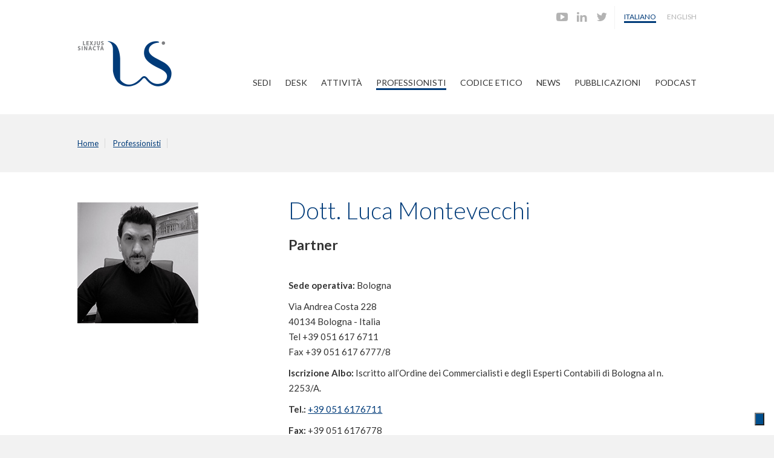

--- FILE ---
content_type: text/html
request_url: https://www.lslex.com/it/professionisti/montevecchi,1001,44
body_size: 4480
content:
<!doctype html><!--[if lt IE 7]><html class="no-js lt-ie9 lt-ie8 lt-ie7"><![endif]--><!--[if IE 7]><html class="no-js lt-ie9 lt-ie8"><![endif]--><!--[if IE 8]><html class="no-js lt-ie9"><![endif]--><!--[if gt IE 8]><!--><html class="no-js " lang="it">
<!--<![endif]--><head><meta charset="utf-8">
<title>Dott. Luca Montevecchi - LS Lexjus Sinacta</title>
<meta name="author" content="Gruppo 4">
<meta name="copyright" content="&copy; Gruppo 4 s.r.l.">
<meta name="description" content="[Bologna] Dott. Luca Montevecchi - Iscritto all&rsquo;Ordine dei Commercialisti e degli Esperti Contabili di Bologna al n. 2253/A.">
<meta name="keywords" content="">
<meta name="viewport" content="width=device-width, initial-scale=1, maximum-scale=1">
<link type="text/css" rel="stylesheet" href="/css/base,g4cm,design,masonry.css">
<link rel="shortcut icon" type="image/x-icon" href="/img/favicon.ico">
<link href="//fonts.googleapis.com/css?family=Lato:300,400,700,300italic,400italic,700italic" rel="stylesheet" type="text/css">
<link rel="stylesheet" href="/css/vendor/jquery-ui-1.9.1.css">
<link rel="stylesheet" href="/css/dialog.css">
<link href="/js/lightbox/css/lightbox.min.css" rel="stylesheet" type="text/css"></head><body class="internal-page it classe-soc id-44 sezione-6">
<span class="trigger"></span>
<div id="hide">
<div class="menu">
<ul class="lev1 mobile">
<li class="first lev1 supercurrent">
<span class="lev1"><a class="sez-1 lev1" href="/it/">Home</a></span>
<ul class="lev2 mobile">
<li class="first lev2">
<span class="lev2"><a class="sez-3 lev2" href="/it/sedi/,3">Sedi</a></span>
</li>
<li class="lev2">
<span class="lev2"><a class="sez-123 lev2" href="/it/desk/,123">Desk</a></span>
</li>
<li class="lev2">
<span class="lev2"><a class="sez-25 lev2" href="/it/attivita/,25">Attivit&agrave;</a></span>
</li>
<li class="lev2 current">
<span class="lev2"><a class="sez-6 lev2" href="/it/professionisti/,6">Professionisti</a></span>
</li>
<li class="lev2">
<span class="lev2"><a class="sez-104 lev2" href="/it/codice-etico/,104">Codice Etico</a></span>
</li>
<li class="lev2">
<span class="lev2"><a class="sez-8 lev2" href="/it/news/,8">News</a></span>
<ul class="lev3 mobile">
<li class="first lev3">
<span class="lev3"><a class="sez-100 lev3" href="/it/news/rassegna-stampa/,100">Rassegna Stampa</a></span>
<ul class="lev4 mobile">
<li class="first lev4">
<span class="lev4"><a class="sez-233 lev4" href="/it/news/rassegna-stampa/archivio-2022/,233">Archivio 2022</a></span>
</li>
<li class="lev4">
<span class="lev4"><a class="sez-232 lev4" href="/it/news/rassegna-stampa/archivio-2021/,232">Archivio 2021</a></span>
</li>
<li class="lev4">
<span class="lev4"><a class="sez-231 lev4" href="/it/news/rassegna-stampa/archivio-2020/,231">Archivio 2020</a></span>
</li>
<li class="lev4">
<span class="lev4"><a class="sez-223 lev4" href="/it/news/rassegna-stampa/archivio-2019/,223">Archivio 2019</a></span>
</li>
<li class="lev4">
<span class="lev4"><a class="sez-222 lev4" href="/it/news/rassegna-stampa/archivio-2018/,222">Archivio 2018</a></span>
</li>
<li class="lev4">
<span class="lev4"><a class="sez-207 lev4" href="/it/news/rassegna-stampa/archivio-2017/,207">Archivio 2017</a></span>
</li>
<li class="lev4">
<span class="lev4"><a class="sez-206 lev4" href="/it/news/rassegna-stampa/archivio-2016/,206">Archivio 2016</a></span>
</li>
<li class="lev4">
<span class="lev4"><a class="sez-184 lev4" href="/it/news/rassegna-stampa/archivio-2015/,184">Archivio 2015</a></span>
</li>
<li class="lev4">
<span class="lev4"><a class="sez-185 lev4" href="/it/news/rassegna-stampa/archivio-2014/,185">Archivio 2014</a></span>
</li>
<li class="lev4">
<span class="lev4"><a class="sez-186 lev4" href="/it/news/rassegna-stampa/archivio-2013/,186">Archivio 2013</a></span>
</li>
<li class="lev4">
<span class="lev4"><a class="sez-187 lev4" href="/it/news/rassegna-stampa/archivio-2011-2012/,187">Archivio 2011-2012</a></span>
</li>
<li class="lev4">
<span class="lev4"><a class="sez-188 lev4" href="/it/news/rassegna-stampa/archivio-2009-2010/,188">Archivio 2009-2010</a></span>
</li>
</ul>
</li>
<li class="lev3">
<span class="lev3"><a class="sez-101 lev3" href="/it/news/convegni/,101">Convegni</a></span>
</li>
<li class="lev3">
<span class="lev3"><a class="sez-102 lev3" href="/it/news/eventi/,102">Eventi</a></span>
</li>
<li class="lev3">
<span class="lev3"><a class="sez-105 lev3" href="/it/news/link/,105">Link</a></span>
</li>
<li class="lev3">
<span class="lev3"><a class="sez-221 lev3" href="/it/news/diritto24/,221">Diritto24</a></span>
</li>
</ul>
</li>
<li class="lev2">
<span class="lev2"><a class="sez-7 lev2" href="/it/pubblicazioni/,7">Pubblicazioni</a></span>
<ul class="lev3 mobile">
<li class="first lev3">
<span class="lev3"><a class="sez-108 lev3" href="/it/pubblicazioni/circolari/,108">Circolari</a></span>
</li>
<li class="lev3">
<span class="lev3"><a class="sez-208 lev3" href="/it/pubblicazioni/finlaw/,208">Finlaw</a></span>
</li>
</ul>
</li>
<li class="lev2">
<span class="lev2"><a class="sez-216 lev2" href="/it/podcast/,216">PODCAST</a></span>
<ul class="lev3 mobile">
<li class="first lev3">
<span class="lev3"><a class="sez-217 lev3" href="/it/podcast/gestione-sostenibile-di-impresa/,217">Gestione Sostenibile di Impresa</a></span>
</li>
<li class="lev3">
<span class="lev3"><a class="sez-218 lev3" href="/it/podcast/accesso-al-credito-per-le-aziende/,218">Accesso al Credito per le Aziende</a></span>
</li>
<li class="lev3">
<span class="lev3"><a class="sez-219 lev3" href="/it/podcast/diritto-del-lavoro/,219">Diritto del Lavoro</a></span>
</li>
<li class="lev3">
<span class="lev3"><a class="sez-220 lev3" href="/it/podcast/codice-della-crisi-d-impresa/,220">Codice della Crisi d'Impresa</a></span>
</li>
<li class="lev3">
<span class="lev3"><a class="sez-227 lev3" href="/it/podcast/startup-innovative/,227">Startup Innovative</a></span>
</li>
<li class="lev3">
<span class="lev3"><a class="sez-228 lev3" href="/it/podcast/capitalizzazione-delle-imprese/,228">Capitalizzazione delle Imprese</a></span>
</li>
<li class="lev3">
<span class="lev3"><a class="sez-234 lev3" href="/it/podcast/il-punto-di-ls-su-quotazione-e-pmi/,234">Il Punto di LS su quotazione e PMI</a></span>
</li>
</ul>
</li>
</ul>
</li>
</ul>
</div>
</div>
<div id="page">
<div id="sup">
<div class="column">
<div class="lingue">
<ul>
<li class="first current">
<a href="/it/" title="Italiano">Italiano</a>
</li>
<li>
<a href="/en/" title="English">English</a>
</li>
</ul>
</div>
<div class="social">
<ul>
<li class="first youtube">
<a href="https://www.youtube.com/channel/UCqBSzYPRS6CTI6QiFoMS3xg" target="_blank" title="Youtube"></a>
</li>
<li class="linkedin">
<a href="https://www.linkedin.com/company/ls-lexjus-sinacta" target="_blank" title="Linkedin"></a>
</li>
<li class="twitter">
<a href="https://twitter.com/LSLexjusSinacta" target="_blank" title="Twitter"></a>
</li>
</ul>
</div>
</div>
</div>
<div id="top">
<div class="column">
<div class="logo">
<h1 class="logo">
<a href="/it/" title="Home page">Lexjus Sinacta</a>
</h1>
</div>
<div class="menu">
<ul class="lev1 top">
<li class="first lev1">
<span class="lev1"><a class="sez-3 lev1" href="/it/sedi/,3">Sedi</a></span>
</li>
<li class="lev1">
<span class="lev1"><a class="sez-123 lev1" href="/it/desk/,123">Desk</a></span>
</li>
<li class="lev1">
<span class="lev1"><a class="sez-25 lev1" href="/it/attivita/,25">Attivit&agrave;</a></span>
</li>
<li class="lev1 current">
<span class="lev1"><a class="sez-6 lev1" href="/it/professionisti/,6">Professionisti</a></span>
</li>
<li class="lev1">
<span class="lev1"><a class="sez-104 lev1" href="/it/codice-etico/,104">Codice Etico</a></span>
</li>
<li class="lev1">
<span class="lev1"><a class="sez-8 lev1" href="/it/news/,8">News</a></span>
<ul class="lev2 top">
<li class="first lev2">
<span class="lev2"><a class="sez-100 lev2" href="/it/news/rassegna-stampa/,100">Rassegna Stampa</a></span>
</li>
<li class="lev2">
<span class="lev2"><a class="sez-101 lev2" href="/it/news/convegni/,101">Convegni</a></span>
</li>
<li class="lev2">
<span class="lev2"><a class="sez-102 lev2" href="/it/news/eventi/,102">Eventi</a></span>
</li>
<li class="lev2">
<span class="lev2"><a class="sez-105 lev2" href="/it/news/link/,105">Link</a></span>
</li>
<li class="lev2">
<span class="lev2"><a class="sez-221 lev2" href="/it/news/diritto24/,221">Diritto24</a></span>
</li>
</ul>
</li>
<li class="lev1">
<span class="lev1"><a class="sez-7 lev1" href="/it/pubblicazioni/,7">Pubblicazioni</a></span>
<ul class="lev2 top">
<li class="first lev2">
<span class="lev2"><a class="sez-108 lev2" href="/it/pubblicazioni/circolari/,108">Circolari</a></span>
</li>
<li class="lev2">
<span class="lev2"><a class="sez-208 lev2" href="/it/pubblicazioni/finlaw/,208">Finlaw</a></span>
</li>
</ul>
</li>
<li class="lev1">
<span class="lev1"><a class="sez-216 lev1" href="/it/podcast/,216">PODCAST</a></span>
<ul class="lev2 top">
<li class="first lev2">
<span class="lev2"><a class="sez-217 lev2" href="/it/podcast/gestione-sostenibile-di-impresa/,217">Gestione Sostenibile di Impresa</a></span>
</li>
<li class="lev2">
<span class="lev2"><a class="sez-218 lev2" href="/it/podcast/accesso-al-credito-per-le-aziende/,218">Accesso al Credito per le Aziende</a></span>
</li>
<li class="lev2">
<span class="lev2"><a class="sez-219 lev2" href="/it/podcast/diritto-del-lavoro/,219">Diritto del Lavoro</a></span>
</li>
<li class="lev2">
<span class="lev2"><a class="sez-220 lev2" href="/it/podcast/codice-della-crisi-d-impresa/,220">Codice della Crisi d'Impresa</a></span>
</li>
<li class="lev2">
<span class="lev2"><a class="sez-227 lev2" href="/it/podcast/startup-innovative/,227">Startup Innovative</a></span>
</li>
<li class="lev2">
<span class="lev2"><a class="sez-228 lev2" href="/it/podcast/capitalizzazione-delle-imprese/,228">Capitalizzazione delle Imprese</a></span>
</li>
<li class="lev2">
<span class="lev2"><a class="sez-234 lev2" href="/it/podcast/il-punto-di-ls-su-quotazione-e-pmi/,234">Il Punto di LS su quotazione e PMI</a></span>
</li>
</ul>
</li>
</ul>
</div>
</div>
</div>
<div id="flusso">
<div class="column">
<div class="flusso">
<ul class="flusso-sezioni">
<li class="first">
<a href="/it/">Home</a>
</li>
<li>
<a href="/it/professionisti/,6">Professionisti</a>
</li>
</ul>
</div>
</div>
</div>
<div id="content">
<div class="column">
<div class="col-4">
<div class="immagini img_inleft">
<dl style="width: 200px">
<dt>
<img src="/bin/Luca_Montevecchi.jpg" alt="Luca Montevecchi" width="200" height="200"></dt>
</dl>
</div>
</div>
<div class="col-8">
<div>
<div class="professionista">
<h1>Dott. Luca Montevecchi</h1>
<h2>Partner</h2>
<div class="box">
<p>
<strong>Sede operativa: </strong>Bologna</p>
<p>Via Andrea Costa 228 <br>40134 Bologna - Italia <br>Tel +39 051 617 6711 <br>Fax +39 051 617 6777/8</p>
<p>
<strong>Iscrizione Albo: </strong>Iscritto all&rsquo;Ordine dei Commercialisti e degli Esperti Contabili di Bologna al n. 2253/A.</p>
<p>
<strong>Tel.: </strong><a href="tel:+390516176711">+39 051 6176711</a>
</p>
<p>
<strong>Fax: </strong>+39 051 6176778</p>
<p>
<strong>E-mail: </strong><a href="mailto:l.montevecchi@lslex.com">l.montevecchi@lslex.com</a> 
</p>
</div>
<div class="box">
<h2>Attivit&agrave;</h2>
<div class="sottoindice specializzazioni">
<div class="voce first">
<p>
<a title="Corporate - M&amp;A" class="32 " href="/it/attivita/corporate-m-a,1002,32">Corporate - M&amp;A</a>
</p>
</div>
<div class="voce">
<p>
<a title="Diritto tributario, fiscalit&agrave; nazionale e internazionale, contenzioso tributario" class="14 " href="/it/attivita/diritto-tributario-fiscalita-nazionale-e-internazionale-contenzioso-tributario,1002,14">Diritto tributario, fiscalit&agrave; nazionale e internazionale, contenzioso tributario</a>
</p>
</div>
<div class="voce">
<p>
<a title="Organizzazioni non profit e Terzo Settore" class="15 " href="/it/attivita/organizzazioni-non-profit-e-terzo-settore,1002,15">Organizzazioni non profit e Terzo Settore</a>
</p>
</div>
</div>
</div>
<div class="box"></div>
<div class="box">
<h2>Lingue</h2>
<p>Inglese</p>
</div>
</div>
</div>
</div>
</div>
<div class="column"></div>
</div>
<div id="banner">
<div class="column" lang="it">
<div class="immagine-layout banner-home-ita">
<a href="https://esgnews.it/esgmakers-guida/" target="_blank" title="Si apre in una nuova finestra"><img src="/bin/banner-ESGmakers-LSlex25.png"></a>
</div>
<div class="immagine-layout banner-home-ita">
<a href="/it/awards/,166"><img src="/bin/awards-eng0.png"></a>
</div>
<div class="immagine-layout banner-home-ita">
<a href="https://www.reteclima.it/aziende/ls/" target="_blank" title="Si apre in una nuova finestra"><img src="/bin/rete-clima-2023-2.png"></a>
</div>
</div>
</div>
<div id="focus-pmi">
<div class="column">
<div id="focus-pmi" class="position-relative">
<div class="column">
<div class="col-10">
<p>FOCUS PMI &eacute; un progetto promosso da LS Lexjus Sinacta</p>
<h3>
<a href="/it/home-focus-pmi/,131" title="Focus PMI" class="stretched-link">Osservatorio annuale sulle Piccole e Medie Imprese Italiane <br> 
<br>
</a>
</h3>
</div>
<div class="col-2">
<a href="/it/home-focus-pmi/,131" title="Focus PMI"><img src="/img/focus-pmi.png" alt="Focus PMI"></a>
</div>
</div>
</div>
</div>
</div>
<div id="foot">
<div class="column">
<div class="menu">
<ul class="lev1 bottom">
<li class="first lev1 restricted">
<span class="lev1"><a class="sez-119 lev1" href="/it/area-riservata/,119">Area Riservata</a></span>
</li>
</ul>
</div>
<div class="menu">
<ul>
<li class="first">
<a href="https://www.iubenda.com/privacy-policy/7801582" class="iubenda-nostyle no-brand iubenda-noiframe iubenda-embed iubenda-noiframe " title="Privacy Policy ">Privacy Policy</a>
</li>
<li>
<a href="https://www.iubenda.com/privacy-policy/7801582/cookie-policy" class="iubenda-nostyle no-brand iubenda-noiframe iubenda-embed iubenda-noiframe " title="Cookie Policy ">Cookie Policy</a>
</li>
</ul>
</div>
</div>
<div class="column">
<div class="foot">
<p>&copy; 2009-2016 LS Lexjus Sinacta. <br>Tutti i diritti riservati. All rights reserved. <br>P.IVA 06605880969 - E-mail: <a href="mailto:info@lslex.com">info@lslex.com</a>
</p>
</div>
<div id="g4cm">
<p>Engineered by <a href="http://www.gruppo4.it" target="_blank" title="Gruppo 4 s.r.l.">Gruppo 4 s.r.l.</a>
</p>
</div>
</div>
</div>
</div>
<script type="text/javascript" src="/js/vendor/jquery-1.9.1.min,vendor/jquery-ui-1.9.1.min,dialog,imagesloaded.pkgd.min,masonry.pkgd.min,masonry,lightbox/js/lightbox.min,toggle.js"></script><script type="text/javascript"> var _iub = _iub || []; _iub.csConfiguration = {"consentOnContinuedBrowsing":false,"floatingPreferencesButtonCaptionColor":"#FFFFFF","floatingPreferencesButtonColor":"#004F8E","floatingPreferencesButtonDisplay":"bottom-right","floatingPreferencesButtonHover":true,"invalidateConsentWithoutLog":true,"perPurposeConsent":true,"siteId":502961,"cookiePolicyId":7801582,"lang":"it","floatingPreferencesButtonCaption":true, "banner":{ "acceptButtonColor":"#004F8E","acceptButtonDisplay":true,"backgroundColor":"#ADC0D3","closeButtonRejects":true,"customizeButtonColor":"#A1B0BD","customizeButtonDisplay":true,"explicitWithdrawal":true,"logo":null,"position":"float-bottom-right","rejectButtonColor":"#004F8E","rejectButtonDisplay":true }}; </script><script type="text/javascript" src="//cdn.iubenda.com/cs/iubenda_cs.js" charset="UTF-8" async="async"></script><script class="_iub_cs_activate" type="text/plain" data-iub-purposes="4"> (function(i,s,o,g,r,a,m){i['GoogleAnalyticsObject']=r;i[r]=i[r]||function(){ (i[r].q=i[r].q||[]).push(arguments)},i[r].l=1*new Date();a=s.createElement(o), m=s.getElementsByTagName(o)[0];a.async=1;a.src=g;m.parentNode.insertBefore(a,m) })(window,document,'script','//www.google-analytics.com/analytics.js','ga'); ga('create', 'UA-74322855-1', 'auto'); ga('send', 'pageview'); </script><script type="text/javascript">(function (w,d) {var loader = function () {var s = d.createElement("script"), tag = d.getElementsByTagName("script")[0]; s.src="https://cdn.iubenda.com/iubenda.js"; tag.parentNode.insertBefore(s,tag);}; if(w.addEventListener){w.addEventListener("load", loader, false);}else if(w.attachEvent){w.attachEvent("onload", loader);}else{w.onload = loader;}})(window, document);</script><script type="text/javascript">(function (w,d) {var loader = function () {var s = d.createElement("script"), tag = d.getElementsByTagName("script")[0]; s.src="https://cdn.iubenda.com/iubenda.js"; tag.parentNode.insertBefore(s,tag);}; if(w.addEventListener){w.addEventListener("load", loader, false);}else if(w.attachEvent){w.attachEvent("onload", loader);}else{w.onload = loader;}})(window, document);</script>
</body>
</html>


--- FILE ---
content_type: text/css
request_url: https://www.lslex.com/css/base,g4cm,design,masonry.css
body_size: 10732
content:

/*
 * base.css
 */

html, body, div, span, applet, object, iframe,
h1, h2, h3, h4, h5, h6, p, blockquote, pre,
a, abbr, acronym, address, big, cite, code,
del, dfn, em, img, ins, kbd, q, s, samp,
small, strike, strong, sub, sup, tt, var,
b, u, i, center,
dl, dt, dd, ol, ul, li,
fieldset, form, label, legend,
table, caption, tbody, tfoot, thead, tr, th, td,
article, aside, canvas, details, embed,
figure, figcaption, footer, header, hgroup,
menu, nav, output, ruby, section, summary,
time, mark, audio, video {
  margin: 0;
  padding: 0;
  border: 0;
  font: inherit;
  font-size: 100%;
  vertical-align: baseline;
}

html {
  line-height: 1;
}

ol, ul {
  list-style: none;
}

table {
  border-collapse: collapse;
  border-spacing: 0;
}

caption, th, td {
  text-align: left;
  font-weight: normal;
  vertical-align: middle;
}

q, blockquote {
  quotes: none;
}
q:before, q:after, blockquote:before, blockquote:after {
  content: "";
  content: none;
}

a img {
  border: none;
}

article, aside, details, figcaption, figure, footer, header, hgroup, main, menu, nav, section, summary {
  display: block;
}

strong, b {
  font-weight: bold;
}

em, i {
  font-style: italic;
}

div.p, p, h1, h2, h3, h4, h5, h6, strong, b, i, em, a, li {
  line-height: 1.3;
  text-align: left;
  _word-wrap: break-word;
}

div.p, p, h1, h2, h3, h4, h5, h6 {
  font-weight: normal;
}

img {
  vertical-align: top;
  border: 0;
}

div.p ul br, div.p ol br {
  height: 0;
  overflow: hidden;
  float: left;
}
div.p ul {
  margin-top: 1em;
}
div.p ul li {
  margin: 0;
  padding: 0;
  line-height: 1.3;
  margin-left: 25px;
  list-style-type: disc;
  list-style-position: outside;
  margin-bottom: 5px;
}
div.p ol {
  margin-top: 1em;
}
div.p ol li {
  margin: 0;
  padding: 0;
  line-height: 1.3;
  margin-left: 25px;
  list-style-type: decimal;
  list-style-position: outside;
  margin-bottom: 5px;
}
div.p sub {
  font-size: 80%;
  vertical-align: sub;
}
div.p sup {
  font-size: 80%;
  vertical-align: super;
}
div.p blockquote {
  margin: 10px;
}

div.immagini {
  clear: left;
}
div.immagini.img_supleft dl {
  margin-right: auto;
}
div.immagini.img_supcenter dl {
  margin: 0 auto;
}
div.immagini.img_supright dl {
  margin-left: auto;
}
div.immagini.img_inleft dl {
  margin-right: 20px;
  float: left;
}
div.immagini.img_inright dl {
  margin-left: 20px;
  float: right;
}
div.immagini.img_gallery dl {
  float: left;
  text-align: left;
  margin-right: 20px;
}
div.immagini img {
  font-size: 20px;
  border: 0;
  padding: 0;
  margin: 0;
}
div.immagini dl {
  padding: 0;
  margin: 0;
  margin-top: 10px;
  margin-bottom: 20px;
}
div.immagini dl dt {
  padding: 0;
  margin: 0;
}
div.immagini dl dd {
  padding: 0;
  margin: 0;
  padding: 5px 0 10px 0;
  font-weight: bold;
  line-height: 1.3;
  overflow: hidden;
}

.stretched-link::after {
  position: absolute;
  top: 0;
  right: 0;
  bottom: 0;
  left: 0;
  z-index: 2;
  pointer-events: auto;
  content: "";
  background-color: transparent;
}

.position-relative {
  position: relative;
}

/*
 * g4cm.css
 */

@font-face {
  font-family: "lslex";
  src: url("/css/fonts/lslex.eot");
  src: url("/css/fonts/lslex.eot?#iefix") format("embedded-opentype"), url("/css/fonts/lslex.ttf") format("truetype"), url("/css/fonts/lslex.svg#lslex") format("svg"), url("/css/fonts/lslex.woff") format("woff");
  font-weight: normal;
  font-style: normal;
}
.icons, #cms a:first-child:before, div.alert:before {
  font-family: "lslex";
  font-style: normal;
  font-weight: normal;
  font-variant: normal;
  text-transform: none !important;
  speak: none;
  display: block;
  float: left;
  text-decoration: none;
  font-size: 16px;
  width: 22.4px;
  height: 16px;
  line-height: 17.6px;
  -webkit-font-smoothing: antialiased;
}

#cms {
  margin: 0;
  padding: 0;
  font-family: Helvetica, Arial, sans-serif;
  font-size: 13px;
  margin-bottom: 20px;
}
#cms a {
  font-weight: normal;
  display: inline-block;
  padding: 5px 10px;
  border: 1px solid #bfbfbf;
  background-image: url('[data-uri]');
  background-size: 100%;
  background-image: -webkit-gradient(linear, 50% 0%, 50% 100%, color-stop(0%, #ffffff), color-stop(100%, #cccccc));
  background-image: -moz-linear-gradient(#ffffff, #cccccc);
  background-image: -webkit-linear-gradient(#ffffff, #cccccc);
  background-image: linear-gradient(#ffffff, #cccccc);
  text-decoration: none;
  margin-right: -1px;
  color: #333333;
}
#cms a:hover {
  background-image: none;
  background-color: #333333;
  color: #ffffff;
}
#cms a:hover:first-child:before {
  color: #ffffff;
}
#cms a:active, #cms a:focus {
  background-color: #333333;
  color: #ffffff;
}
#cms a:first-child:before {
  content: "e";
  color: #333333;
  line-height: 1;
  height: 8px;
}

#cms form.popup {
  display: inline;
}
#cms form.popup select, #cms form.popup option {
  margin: 0;
  padding: 0;
}
#cms form.popup select {
  float: none;
  width: 10em;
  color: #333;
  border: 1px solid #999;
  padding: 2px;
}
#cms form.popup span.nuovo span {
  margin-left: .5em;
  color: #3187DB;
  text-decoration: underline;
  cursor: pointer;
}
#cms form.popup form.popup {
  display: none;
}

#greyout {
  display: none;
  position: fixed;
  background: black;
  width: 100%;
  height: 100%;
  z-index: 1;
  opacity: .5;
}

#g4cm {
  margin: 0;
  padding: 0;
  border: none;
  background: transparent none;
  padding-top: 10px;
  clear: both;
}
#g4cm h4 {
  margin: 0;
  padding: 0;
  font-family: "Lato", Helvetica, Arial, sans-serif;
  text-indent: -9999px;
}
#g4cm h4 a {
  display: block;
  background: transparent url("/img/g4cm.png") no-repeat top left;
  width: 60px;
  height: 14px;
}
#g4cm h4 a:hover {
  filter: progid:DXImageTransform.Microsoft.Alpha(Opacity=50);
  opacity: 0.5;
}
#g4cm p {
  margin: 0;
  padding: 0;
  font-family: "Lato", Helvetica, Arial, sans-serif;
  font-size: 13px;
  color: #333333;
  margin-top: 3px;
}
#g4cm a {
  color: #333333;
  text-decoration: none;
}
#g4cm a:hover {
  color: #737373;
  text-decoration: underline;
}

body.alert {
  margin-top: 50px;
}

div.alert {
  display: table-cell;
  vertical-align: middle;
  position: absolute;
  top: 0;
  left: 0;
  width: 100%;
  height: 40px;
  overflow: hidden;
  background-color: #ff3300;
  padding: 10px 20px;
  font-size: 15px;
  color: #ffffff;
  line-height: 1;
}
div.alert:before {
  content: "s";
  color: #ffffff;
  font-size: 24px;
  width: 40px;
  line-height: 19.2px;
}
div.alert img {
  display: none;
}

/*
 * design.css
 */

@font-face {
  font-family: "lslex";
  src: url("/css/fonts/lslex.eot");
  src: url("/css/fonts/lslex.eot?#iefix") format("embedded-opentype"), url("/css/fonts/lslex.ttf") format("truetype"), url("/css/fonts/lslex.svg#lslex") format("svg"), url("/css/fonts/lslex.woff") format("woff");
  font-weight: normal;
  font-style: normal;
}
.icons, div.back-to-btn a:before, div.social ul li a:before, #link ul li a:before, span.trigger:before, .classe-azi div.links p a:before, div.allegati p a:before, div.nav.semplice .prev a:before, div.nav.semplice .next a:after, form span.select:after,
div.privacy span.select:after, a.forms-validation-message:before, div.professionista div.linkedin a::after {
  font-family: "lslex";
  font-style: normal;
  font-weight: normal;
  font-variant: normal;
  text-transform: none !important;
  speak: none;
  display: block;
  float: left;
  text-decoration: none;
  font-size: 16px;
  width: 22.4px;
  height: 16px;
  line-height: 17.6px;
  -webkit-font-smoothing: antialiased;
}

* {
  -webkit-box-sizing: border-box;
  -moz-box-sizing: border-box;
  box-sizing: border-box;
}

html {
  background-color: #f2f2f2;
}
html body {
  font-family: "Lato", Helvetica, Arial, sans-serif;
  background-color: #f2f2f2;
  color: #333333;
  font-size: 15px;
  -webkit-font-smoothing: antialiased;
  -webkit-font-smoothing: antialiased;
  text-shadow: 1px 1px 1px rgba(0, 0, 0, 0.004);
}
@media screen and (max-width: 767px) {
  html body {
    -webkit-text-size-adjust: none;
  }
}

a {
  color: #003b79;
  -webkit-transition-duration: 0.2s;
  -moz-transition-duration: 0.2s;
  transition-duration: 0.2s;
  -webkit-transition-timing-function: ease-in;
  -moz-transition-timing-function: ease-in;
  transition-timing-function: ease-in;
}

a:hover {
  color: #6c88a7;
}

::-moz-selection,
::selection {
  background-color: #79baff;
}

#page {
  background-color: #ffffff;
  width: 100%;
  position: relative;
  min-width: 800px\9;
  /* IE8 and below */
}

#hide,
#sup,
#top,
#slide,
#link,
#focus-pmi,
#content,
#banner,
#info,
#foot {
  width: 100%;
}

#sup {
  padding: 10px 0;
}

#top {
  padding-bottom: 40px;
}

/* Eccezione per PMI page */
.PMI-page #top {
  padding-bottom: 15px;
}

#content {
  padding: 40px 0;
}
@media screen and (max-width: 767px) {
  #content {
    padding: 30px 0;
  }
}
@media screen and (max-width: 1024px) {
  #content {
    padding-top: 40px;
  }
}

#foot {
  background-color: #f2f2f2;
  padding-bottom: 40px;
}

.column {
  *zoom: 1;
  max-width: 68.26667em;
  margin-left: auto;
  margin-right: auto;
}
.column:before, .column:after {
  content: " ";
  display: table;
}
.column:after {
  clear: both;
}
.column:after {
  content: '\0020';
  display: block;
  height: 0;
  clear: both;
  visibility: hidden;
}
@media screen and (max-width: 767px) {
  .column {
    padding: 0 20px;
  }
}
@media screen and (max-width: 1024px) {
  .column {
    padding: 0 20px;
  }
}

.col-2 {
  float: left;
  display: block;
  margin-right: 2.35765%;
  width: 14.70196%;
}
.col-2:last-child {
  margin-right: 0;
}
@media screen and (max-width: 767px) {
  .col-2 {
    float: left;
    display: block;
    margin-right: 2.35765%;
    width: 100%;
    margin-right: 0;
    margin-bottom: 20px;
  }
  .col-2:last-child {
    margin-right: 0;
  }
}

.col-3 {
  float: left;
  display: block;
  margin-right: 2.35765%;
  width: 23.23176%;
}
.col-3:last-child {
  margin-right: 0;
}
@media screen and (max-width: 767px) {
  .col-3 {
    float: left;
    display: block;
    margin-right: 2.35765%;
    width: 100%;
    margin-right: 0;
    margin-bottom: 20px;
  }
  .col-3:last-child {
    margin-right: 0;
  }
}

.col-4 {
  float: left;
  display: block;
  margin-right: 2.35765%;
  width: 31.76157%;
}
.col-4:last-child {
  margin-right: 0;
}
@media screen and (max-width: 767px) {
  .col-4 {
    float: left;
    display: block;
    margin-right: 2.35765%;
    width: 100%;
    margin-right: 0;
    margin-bottom: 20px;
  }
  .col-4:last-child {
    margin-right: 0;
  }
}

.col-5 {
  float: left;
  display: block;
  margin-right: 2.35765%;
  width: 40.29137%;
}
.col-5:last-child {
  margin-right: 0;
}
@media screen and (max-width: 767px) {
  .col-5 {
    float: left;
    display: block;
    margin-right: 2.35765%;
    width: 100%;
    margin-right: 0;
    margin-bottom: 20px;
  }
  .col-5:last-child {
    margin-right: 0;
  }
}

.col-6 {
  float: left;
  display: block;
  margin-right: 2.35765%;
  width: 48.82117%;
}
.col-6:last-child {
  margin-right: 0;
}
@media screen and (max-width: 767px) {
  .col-6 {
    float: left;
    display: block;
    margin-right: 2.35765%;
    width: 100%;
    margin-right: 0;
    margin-bottom: 20px;
  }
  .col-6:last-child {
    margin-right: 0;
  }
}

.col-7 {
  float: left;
  display: block;
  margin-right: 2.35765%;
  width: 57.35098%;
}
.col-7:last-child {
  margin-right: 0;
}
@media screen and (max-width: 767px) {
  .col-7 {
    float: left;
    display: block;
    margin-right: 2.35765%;
    width: 100%;
    margin-right: 0;
    margin-bottom: 20px;
  }
  .col-7:last-child {
    margin-right: 0;
  }
}

.col-8 {
  float: left;
  display: block;
  margin-right: 2.35765%;
  width: 65.88078%;
}
.col-8:last-child {
  margin-right: 0;
}
@media screen and (max-width: 767px) {
  .col-8 {
    float: left;
    display: block;
    margin-right: 2.35765%;
    width: 100%;
    margin-right: 0;
    margin-bottom: 20px;
  }
  .col-8:last-child {
    margin-right: 0;
  }
}

.col-9 {
  float: left;
  display: block;
  margin-right: 2.35765%;
  width: 74.41059%;
}
.col-9:last-child {
  margin-right: 0;
}
@media screen and (max-width: 767px) {
  .col-9 {
    float: left;
    display: block;
    margin-right: 2.35765%;
    width: 100%;
    margin-right: 0;
    margin-bottom: 20px;
  }
  .col-9:last-child {
    margin-right: 0;
  }
}

.col-10 {
  float: left;
  display: block;
  margin-right: 2.35765%;
  width: 82.94039%;
}
.col-10:last-child {
  margin-right: 0;
}
@media screen and (max-width: 767px) {
  .col-10 {
    float: left;
    display: block;
    margin-right: 2.35765%;
    width: 100%;
    margin-right: 0;
    margin-bottom: 20px;
  }
  .col-10:last-child {
    margin-right: 0;
  }
}

div.close {
  clear: both;
  height: 0px;
  overflow: hidden;
}

div.space {
  clear: both;
  height: 40px;
  overflow: hidden;
}

div.logo {
  margin-top: 10px;
  float: left;
}
div.logo h1.logo {
  margin: 0;
  padding: 0;
  line-height: 1;
  background: transparent url("/img/logo.png") no-repeat top left;
}
@media (-webkit-min-device-pixel-ratio: 2), (-o-min-device-pixel-ratio: 3 / 2), (min-device-pixel-ratio: 2) {
  div.logo h1.logo {
    background-image: url("/img/logo@2x.png");
    background-size: 156px 75px;
    -webkit-background-size: 156px 75px;
  }
}
div.logo h1.logo a {
  text-indent: -9999px;
  display: block;
  width: 156px;
  height: 75px;
}
div.logo h1.logo.pmi {
  background: transparent url("/img/logo-focus-pmi.png") no-repeat top left;
}
@media (-webkit-min-device-pixel-ratio: 2), (-o-min-device-pixel-ratio: 3 / 2), (min-device-pixel-ratio: 2) {
  div.logo h1.logo.pmi {
    background-image: url("/img/logo-focus-pmi@2x.png");
    background-size: 300px 75px;
    -webkit-background-size: 300px 75px;
  }
}
div.logo h1.logo.pmi a {
  text-indent: -9999px;
  display: block;
  width: 300px;
  height: 75px;
}
@media screen and (max-width: 767px) {
  div.logo h1.logo.pmi {
    background: transparent url("/img/logo-focus-pmi-mobile.png") no-repeat top left;
  }
}
@media screen and (max-width: 767px) and (-webkit-min-device-pixel-ratio: 2), screen and (max-width: 767px) and (-o-min-device-pixel-ratio: 3 / 2), screen and (max-width: 767px) and (min-device-pixel-ratio: 2) {
  div.logo h1.logo.pmi {
    background-image: url("/img/logo-focus-pmi-mobile@2x.png");
    background-size: 200px 50px;
    -webkit-background-size: 200px 50px;
  }
}
@media screen and (max-width: 767px) {
  div.logo h1.logo.pmi a {
    width: 200px;
    height: 50px;
  }
}
div.logo h1.logo:hover {
  filter: progid:DXImageTransform.Microsoft.Alpha(Opacity=50);
  opacity: 0.5;
}
div.logo img.logo {
  display: block;
}

div.back-to-btn .segue {
  margin-top: 40px;
  line-height: 15px;
}
div.back-to-btn a:before {
  content: 'P';
}

/* Eccezione per PMI page */
.PMI-page div.back-to-btn .segue {
  margin-top: 20px;
}

div.payoff h2 {
  color: #003b79;
  padding: 0;
  margin: 0;
  line-height: 1;
}

div.lingue {
  float: right;
}
div.lingue ul {
  margin-left: 10px;
  border-left: 1px #f2f2f2 solid;
  display: block;
}
div.lingue ul li {
  display: inline-block;
  font-family: "Lato", Helvetica, Arial, sans-serif;
  font-size: 12px;
  list-style: none;
  text-transform: uppercase;
  position: relative;
  padding: 10px 0 10px 15px;
}
div.lingue ul li a {
  display: inline-block;
  text-decoration: none;
  color: #b3b3b3;
  font-weight: 400;
  border-bottom: 3px #ffffff solid;
}
div.lingue ul li a:hover {
  color: #003b79;
}
div.lingue ul li.current a {
  color: #003b79;
  border-color: #003b79;
}

div.social {
  float: right;
}
div.social ul {
  display: block;
  text-align: right;
}
div.social ul li {
  padding: 10px 0;
  display: inline-block;
}
div.social ul li a {
  color: #b3b3b3;
  display: block;
  width: 20px;
  margin-left: 10px;
}
div.social ul li a:before {
  font-size: 19.2px;
}
div.social ul li a:hover {
  color: #333333;
}
div.social ul li.google a:before {
  content: 'G';
}
div.social ul li.twitter a:before {
  content: 't';
}
div.social ul li.linkedin a:before {
  content: 'i';
}
div.social ul li.youtube a:before {
  content: 'y';
}

#cita div.cita {
  margin-bottom: 10px;
  margin-top: 30px;
  border-bottom: 1px solid #f2f2f2;
}
#cita div.cita h2 {
  font-size: 35px;
  text-align: center;
  font-weight: 300;
  margin-bottom: 10px;
}
#cita div.cita p {
  text-align: center;
  padding-bottom: 30px;
}
@media screen and (max-width: 767px) {
  #cita div.cita h2 {
    font-size: 25px;
  }
  #cita div.cita p {
    font-size: 13px;
  }
  #cita div.cita br {
    display: none;
  }
}

#link {
  border-bottom: 2px solid #f2f2f2;
}
#link div.menu {
  margin: 20px 0;
}
@media screen and (max-width: 767px) {
  #link div.menu {
    margin: 20px 0;
  }
}
#link ul {
  *zoom: 1;
  max-width: 68.26667em;
  margin-left: auto;
  margin-right: auto;
}
#link ul:before, #link ul:after {
  content: " ";
  display: table;
}
#link ul:after {
  clear: both;
}
#link ul li {
  float: left;
  display: block;
  margin-right: 2.35765%;
  width: 31.76157%;
  text-align: center;
  padding: 20px 0;
  font-size: 21px;
}
#link ul li:last-child {
  margin-right: 0;
}
#link ul li.first {
  border-left: none;
}
@media screen and (max-width: 767px) {
  #link ul li {
    font-size: 13px;
    margin-bottom: 20px;
  }
}
#link ul li a {
  text-align: center;
  display: block;
  text-decoration: none;
  color: #333333;
}
#link ul li a:hover {
  filter: progid:DXImageTransform.Microsoft.Alpha(Opacity=50);
  opacity: 0.5;
}
#link ul li a:before {
  filter: progid:DXImageTransform.Microsoft.Alpha(Opacity=25);
  opacity: 0.25;
  float: none;
  display: block;
  text-align: center;
  font-size: 24px;
  width: 100%;
  height: 24px;
  content: 'S';
}
@media screen and (max-width: 767px) {
  #link ul li a:before {
    font-size: 19.2px;
  }
}
#link ul li + li a:before {
  content: 'D';
}
#link ul li + li + li a:before {
  content: 'C';
}
#link ul li + li + li + li a:before {
  content: 'U';
}

#top {
  position: relative;
  z-index: 100;
}
#top div.menu {
  margin-top: 70px;
  float: right;
  margin-right: -10px;
}
@media screen and (max-width: 1024px) {
  #top div.menu {
    display: none;
  }
}
#top div.menu ul {
  text-align: right;
  display: inline;
}
#top div.menu ul li {
  display: inline;
  vertical-align: top;
  font-family: "Lato", Helvetica, Arial, sans-serif;
  font-size: 14px;
  list-style: none;
  text-transform: uppercase;
  position: relative;
  padding: 10px;
}
#top div.menu ul li a {
  display: inline-block;
  text-decoration: none;
  color: #333333;
  font-weight: 400;
  border-bottom: 3px #ffffff solid;
}
#top div.menu ul li a:hover {
  color: #6c88a7;
}
#top div.menu ul li.current > span > a, #top div.menu ul li.supercurrent > span > a {
  border-color: #003b79;
}
#top div.menu ul li ul {
  display: none;
}
#top div.menu ul li:hover ul {
  display: block;
  position: absolute;
  left: 0;
  width: 200px;
  background-color: #ffffff;
  padding-top: 10px;
}
#top div.menu ul li:hover ul li {
  display: block;
}
#top div.menu ul li:hover ul li.current > span > a, #top div.menu ul li:hover ul li.supercurrent > span > a {
  border: none;
  font-weight: 700;
}
#top div.menu ul li:hover ul li a {
  border: none;
  display: block;
}

span.trigger {
  position: absolute;
  top: 115px;
  right: 20px;
  display: none;
  z-index: 150;
  color: #b3b3b3;
}
@media screen and (max-width: 767px) {
  .PMI-page span.trigger {
    top: 90px;
  }
}
@media screen and (max-width: 1024px) {
  span.trigger {
    display: block;
  }
}
span.trigger:before {
  content: 'm';
  font-size: 32px;
  height: 32px;
  line-height: 32px;
  width: 32px;
}
span.trigger:hover {
  filter: progid:DXImageTransform.Microsoft.Alpha(Opacity=50);
  opacity: 0.5;
}
span.trigger.active {
  top: 20px;
  color: #ffffff;
}
span.trigger.active:before {
  content: 'x';
}
span.trigger.active:hover {
  color: #6c88a7;
}

#hide {
  background-color: #003b79;
  display: none;
  z-index: 10;
}
#hide div.menu {
  padding: 10px 30px;
}
#hide div.menu ul {
  display: block;
}
#hide div.menu ul li {
  padding: 0;
  margin: 0;
  display: block;
  vertical-align: top;
  font-family: "Lato", Helvetica, Arial, sans-serif;
  font-size: 20px;
  list-style: none;
  text-transform: uppercase;
  font-weight: normal;
}
#hide div.menu ul li a {
  display: block;
  color: #ffffff;
  text-decoration: none;
  margin: 15px 0;
}
#hide div.menu ul li a:hover {
  color: #6c88a7;
}
#hide div.menu ul li.current > span > a {
  color: #6c88a7;
}
#hide div.menu ul li.current > span > a:hover {
  color: #6c88a7;
}
#hide div.menu ul ul {
  margin: 15px 0;
}
#hide div.menu ul ul ul {
  margin: 20px;
}
#hide div.menu ul ul ul li {
  font-size: 15px;
}

#content div.menu {
  position: relative;
  z-index: 1000;
  margin-right: 20px;
}
@media screen and (max-width: 767px) {
  #content div.menu {
    margin-right: 0;
  }
}
#content div.menu ul {
  display: block;
  margin: 0;
}
#content div.menu ul li {
  padding: 0;
  margin: 0;
  display: block;
  vertical-align: top;
  font-family: "Lato", Helvetica, Arial, sans-serif;
  font-size: 14px;
  list-style: none;
  text-transform: uppercase;
}
#content div.menu ul li a {
  display: inline-block;
  text-decoration: none;
  padding: 8px 0;
  color: #333333;
  font-weight: 400;
}
#content div.menu ul li a:hover {
  color: #6c88a7;
}
#content div.menu ul li.current > span > a {
  color: #b3b3b3;
}
#content div.menu ul li.current > span > a:hover {
  color: #6c88a7;
}
#content div.menu ul li li {
  text-transform: none;
  font-size: 15px;
  padding-left: 20px;
}
#content div.menu ul li li a {
  padding: 5px 0;
}

#foot div.menu {
  margin: 20px 0;
}
#foot div.menu ul {
  padding: 0;
  margin: 0;
  display: block;
}
#foot div.menu ul li {
  font-size: 12px;
  padding: 0;
  margin: 0;
  display: inline-block;
  list-style: none;
  text-transform: uppercase;
  margin-left: 20px;
}
#foot div.menu ul li a {
  text-decoration: none;
}
#foot div.menu ul li:first-child {
  margin-left: 0;
}

#focus-pmi {
  background-color: #ffffff;
  padding: 40px 0;
}
#focus-pmi div.column {
  padding-bottom: 40px;
}
.internal-page #focus-pmi div.column {
  border-bottom: 1px solid #d9d9d9;
}
#focus-pmi:hover a {
  filter: progid:DXImageTransform.Microsoft.Alpha(Opacity=50);
  opacity: 0.5;
}
#focus-pmi:hover img {
  filter: progid:DXImageTransform.Microsoft.Alpha(enabled=false);
  opacity: 1;
}
#focus-pmi div.col-2 {
  text-align: right;
}
@media screen and (max-width: 767px) {
  #focus-pmi div.col-2 {
    text-align: left;
  }
}
#focus-pmi h3 {
  margin: 0;
  font-weight: 400;
  font-size: 25px;
  line-height: 1.2;
}
#focus-pmi h3 a {
  text-decoration: none;
}
#focus-pmi p {
  line-height: 1.3;
  margin: 0;
  margin-top: 10px;
  font-weight: 400;
  font-size: 15px;
  text-transform: uppercase;
}
#focus-pmi img {
  transition: transform 0.2s ease-in-out;
}
#focus-pmi:hover img {
  transform: scale(1.1);
  cursor: pointer;
}

#podcast,
#diritto24 {
  background-color: #f2f2f2;
  padding: 40px 0;
  margin-bottom: 40px;
}
#podcast .row,
#diritto24 .row {
  display: flex;
  flex-wrap: wrap;
  align-items: center;
}
#podcast .col-2,
#diritto24 .col-2 {
  float: none;
  flex: 0 0 16.6666%;
  max-width: 16.6666%;
  margin: 0;
  padding: 0 15px;
}
@media (max-width: 768px) {
  #podcast .col-2,
  #diritto24 .col-2 {
    flex: 0 0 100%;
    max-width: 100%;
    text-align: center;
  }
}
#podcast .col-10,
#diritto24 .col-10 {
  float: none;
  flex: 0 0 83.3333%;
  max-width: 83.3333%;
  margin: 0;
  padding: 0 15px;
}
@media (max-width: 768px) {
  #podcast .col-10,
  #diritto24 .col-10 {
    flex: 0 0 100%;
    max-width: 100%;
    text-align: center;
  }
}
#podcast h3,
#diritto24 h3 {
  margin-bottom: 0;
  font-size: 31px;
  font-weight: 300;
}
@media (max-width: 880px) {
  #podcast h3,
  #diritto24 h3 {
    font-size: 27px;
  }
}
@media (max-width: 768px) {
  #podcast h3,
  #diritto24 h3 {
    margin-top: 25px;
  }
}
#podcast h3 a,
#diritto24 h3 a {
  text-decoration: none;
}
#podcast img,
#diritto24 img {
  width: 100%;
  max-width: 120px;
  transition: transform 0.2s ease-in-out;
}
@media (max-width: 768px) {
  #podcast img,
  #diritto24 img {
    max-width: 90px;
  }
}
#podcast:hover img,
#diritto24:hover img {
  transform: scale(1.1);
}

#slides {
  margin-top: -5px;
}
#slides img {
  width: 100%;
  height: auto;
}
#slides .owl-theme .owl-controls .owl-page span {
  display: block;
  width: 6px;
  height: 6px;
  margin: 2px 15px;
  -moz-border-radius: 12px / 12px;
  -webkit-border-radius: 12px 12px;
  border-radius: 12px / 12px;
  background-color: #d9d9d9;
  filter: progid:DXImageTransform.Microsoft.Alpha(enabled=false);
  opacity: 1;
}
#slides .owl-theme .owl-controls .owl-page.active span,
#slides .owl-theme .owl-controls.clickable .owl-page:hover span {
  width: 10px;
  height: 10px;
  background-color: #d9d9d9;
  margin: 0 13px;
}
#slides .owl-theme .owl-controls .owl-page.active:hover span {
  filter: progid:DXImageTransform.Microsoft.Alpha(Opacity=50);
  opacity: 0.5;
}
#slides p.caption-owl {
  float: right;
  margin-top: 10px;
}

#banner {
  border-top: 2px #f2f2f2 solid;
  margin: 20px 0;
  padding-top: 20px;
}
#banner div.immagine-layout {
  margin-bottom: 10px;
  text-align: center;
  float: left;
  display: block;
  margin-right: 2.35765%;
  width: 31.76157%;
}
#banner div.immagine-layout a:hover {
  filter: progid:DXImageTransform.Microsoft.Alpha(Opacity=50);
  opacity: 0.5;
}
#banner div.immagine-layout img {
  max-width: 305px;
  width: 100%;
  height: auto;
}
#banner div.immagine-layout:last-child {
  margin-right: 0;
}
#banner div.immagine-layout:nth-child(3n) {
  margin-right: 0;
}
@media screen and (max-width: 767px) {
  #banner div.immagine-layout {
    float: left;
    display: block;
    margin-right: 2.35765%;
    width: 100%;
  }
  #banner div.immagine-layout:last-child {
    margin-right: 0;
  }
}

div.p,
p,
h1,
h2,
h3,
h4,
h5,
h6,
strong,
b,
i,
em {
  padding: 0;
  margin: 0;
  line-height: 1.5;
  text-align: left;
  margin-bottom: 10px;
}

b,
strong {
  font-weight: 700;
}

i,
em {
  font-style: italic;
}

h1 {
  font-size: 39px;
  line-height: 1.2;
  font-family: "Lato", Helvetica, Arial, sans-serif;
  font-weight: 300;
  color: #003b79;
  margin-bottom: 20px;
}

h2 {
  line-height: 1.3;
  color: #333333;
  font-size: 23px;
  font-family: "Lato", Helvetica, Arial, sans-serif;
  font-weight: 700;
  margin-bottom: 20px;
}

h3 {
  line-height: 1.5;
  font-size: 23px;
  color: #003b79;
  font-family: "Lato", Helvetica, Arial, sans-serif;
  font-weight: 400;
  margin-bottom: 20px;
}
#evidenza h3 {
  margin: 0;
}

h4 {
  font-size: 15px;
  font-weight: 700;
  margin: 20px 0;
}

h5 {
  font-size: 12px;
}

h5.data {
  color: #b3b3b3;
  font-weight: 700;
}

h5.fonte,
h5.firma {
  font-size: 15px;
}

div.testo {
  margin-bottom: 10px;
}

p,
div.p,
div.p li {
  font-size: 15px;
  line-height: 1.7;
}
p.small,
div.p.small,
div.p li.small {
  font-size: 12px;
}

.color {
  color: #003b79;
}

hr {
  border: 0;
  border-style: none;
  height: 1px;
  width: 100%;
  background-color: #d9d9d9;
  margin: 30px 0;
}

.google-maps {
  position: relative;
  padding-bottom: 50%;
  height: 0;
  overflow: hidden;
}

.google-maps iframe {
  position: absolute;
  top: 0;
  left: 0;
  width: 100% !important;
  height: 100% !important;
}

div.paragrafo {
  clear: both;
  margin-top: 30px;
}

.classe-azi div.links p {
  margin-top: 10px;
  font-size: 12px;
  color: #003b79;
  text-transform: uppercase;
}
.classe-azi div.links p span {
  font-weight: normal;
}
.classe-azi div.links p a {
  font-size: 12px;
  border: 1px solid #003b79;
  line-height: 1;
  display: inline-block;
  padding: 10px;
  text-decoration: none;
  font-weight: normal;
  font-weight: 700;
}
.classe-azi div.links p a:before {
  font-size: 16px;
  content: 'l';
  line-height: 1;
  height: 16px;
  width: 26px;
  margin-top: -3px;
}
.classe-azi div.links p a:hover {
  background: #003b79;
  color: #ffffff;
}

div.allegati {
  margin-top: 20px;
  clear: both;
}
div.allegati p {
  margin-top: 10px;
  font-size: 12px;
  color: #003b79;
  text-transform: uppercase;
}
div.allegati p span {
  font-weight: normal;
}
div.allegati p a {
  font-size: 12px;
  border: 1px solid #003b79;
  line-height: 1;
  display: inline-block;
  padding: 10px;
  text-decoration: none;
  font-weight: normal;
  font-weight: 700;
}
div.allegati p a:before {
  font-size: 16px;
  content: 'g';
  line-height: 1;
  height: 16px;
  width: 26px;
  margin-top: -3px;
}
div.allegati p a:hover {
  background: #003b79;
  color: #ffffff;
}

div.immagini.img_supcenter dl {
  margin: 0;
  width: auto !important;
}
div.immagini.img_supcenter dl img {
  width: 100% !important;
  height: auto;
}

div.indice {
  *zoom: 1;
  max-width: 68.26667em;
  margin-left: auto;
  margin-right: auto;
}
div.indice:before, div.indice:after {
  content: " ";
  display: table;
}
div.indice:after {
  clear: both;
}
div.indice div.voce {
  margin-bottom: 40px;
}
div.indice div.voce h2 {
  font-size: 16px;
  font-weight: 400;
  margin-bottom: 18px;
}
div.indice div.voce h2 a {
  text-decoration: none;
}
div.indice div.voce h2 a:hover {
  text-decoration: underline;
}
div.indice div.voce h3 {
  color: #333333;
  font-size: 13px;
  margin-bottom: 10px;
  font-weight: 700;
}
div.indice div.voce h4 {
  font-size: 13px;
}
div.indice div.voce h5 {
  font-size: 13px;
}
div.indice div.voce h5.data {
  margin-bottom: 5px;
}
div.indice div.voce p,
div.indice div.voce div.p {
  line-height: 1.4;
  font-size: 13px;
}
div.indice div.voce div.allegati p,
div.indice div.voce div.allegati div.p,
div.indice div.voce div.links p,
div.indice div.voce div.links div.p {
  font-size: 15px;
}

a.segue {
  margin-top: 10px;
  font-size: 12px;
  color: #003b79;
  text-transform: uppercase;
  border: 1px solid #003b79;
  line-height: 1;
  display: inline-block;
  padding: 10px;
  text-decoration: none;
  font-weight: normal;
  font-weight: 700;
}
a.segue:hover {
  background: #003b79;
  color: #ffffff;
}

div.portale {
  margin-bottom: 20px;
}

h3.title {
  margin: 0;
  font-size: 25px;
  line-height: 1;
  color: #003b79;
  margin-bottom: 25px;
  padding-bottom: 20px;
  font-weight: 400;
  border-bottom: 2px #f2f2f2 solid;
}

div.edition {
  margin-bottom: 40px;
  background: #f2f2f2;
  padding: 20px;
  margin-right: 20px;
}
@media screen and (max-width: 767px) {
  div.edition {
    margin-right: 0;
  }
}
div.edition h1 {
  font-size: 23px;
  font-weight: 400;
}
div.edition h2 {
  font-size: 19px;
  margin-bottom: 20px;
}

div.tagliacarne {
  margin: 20px 0;
  float: right;
}
@media screen and (max-width: 767px) {
  div.tagliacarne {
    float: none;
  }
}
div.tagliacarne p {
  padding: 0;
  margin: 0;
  background: transparent url("/img/tagliacarne.png") no-repeat top left;
}
@media (-webkit-min-device-pixel-ratio: 2), (-o-min-device-pixel-ratio: 3 / 2), (min-device-pixel-ratio: 2) {
  div.tagliacarne p {
    background-image: url("/img/tagliacarne@2x.png");
    background-size: 150px 100px;
    -webkit-background-size: 150px 100px;
  }
}
div.tagliacarne p a {
  display: block;
  text-indent: -9999px;
  height: 100px;
  width: 150px;
}

div.box {
  margin-top: 40px;
}

table.indice.soc {
  width: 100%;
}
table.indice.soc tr.voce {
  border-bottom: 1px solid #d9d9d9;
}
table.indice.soc tr.voce.first {
  border-top: 1px solid #d9d9d9;
}
@media screen and (max-width: 767px) {
  table.indice.soc tr.voce.first {
    border-top: none;
  }
}
table.indice.soc th,
table.indice.soc td {
  text-align: center;
  vertical-align: middle;
  width: 33%;
  padding: 15px 0;
  font-size: 19px;
}
table.indice.soc th:first-child,
table.indice.soc td:first-child {
  text-align: left;
}
@media screen and (max-width: 767px) {
  table.indice.soc th,
  table.indice.soc td {
    display: block;
    width: auto;
    text-align: left;
    padding: 15px 0 5px 0;
  }
}
table.indice.soc td + td {
  font-size: 15px;
  font-weight: 700;
  padding: 5px 0;
}
table.indice.soc td + td + td {
  font-weight: 400;
  padding: 5px 0 15px 0;
}
table.indice.soc th {
  font-size: 13px;
  text-transform: uppercase;
}
@media screen and (max-width: 767px) {
  table.indice.soc th {
    display: none;
  }
}

div.ricerca-professionisti {
  margin-bottom: 40px;
  padding-bottom: 40px;
  border-bottom: 1px solid #d9d9d9;
}
div.ricerca-professionisti div {
  margin-bottom: 10px;
  *zoom: 1;
  max-width: 68.26667em;
  margin-left: auto;
  margin-right: auto;
}
div.ricerca-professionisti div:before, div.ricerca-professionisti div:after {
  content: " ";
  display: table;
}
div.ricerca-professionisti div:after {
  clear: both;
}
div.ricerca-professionisti a.submit {
  line-height: 1.2;
  display: inline-block;
  width: auto;
  font-size: 15px;
  padding: 10px 30px;
  font-family: "Lato", Helvetica, Arial, sans-serif;
  text-transform: uppercase;
  color: #003b79;
  background-color: transparent;
  border: 1px solid #d9d9d9;
  cursor: pointer;
  font-weight: 700;
  margin-top: 20px;
  text-decoration: none;
  margin-left: 20px;
}
@media screen and (max-width: 767px) {
  div.ricerca-professionisti a.submit {
    margin-left: 0;
  }
}
div.ricerca-professionisti a.submit:hover {
  border-color: #003b79;
  color: #ffffff;
  background-color: #003b79;
}

div.indice.pubb div.sottoindice div.voce {
  margin-bottom: 0;
}

div.sezione {
  background-color: #003b79;
  font-size: 20px;
  text-transform: upeprcase;
  padding: 10px 20px;
  color: #ffffff;
  margin-bottom: 20px;
  line-height: 1;
}

div.paragrafo.sedi-recapiti {
  clear: none;
  float: left;
  display: block;
  margin-right: 2.35765%;
  width: 48.82117%;
}
div.paragrafo.sedi-recapiti:last-child {
  margin-right: 0;
}
div.paragrafo.sedi-recapiti:nth-child(2) {
  margin-right: 0;
}
@media screen and (max-width: 767px) {
  div.paragrafo.sedi-recapiti {
    float: left;
    display: block;
    margin-right: 2.35765%;
    width: 100%;
    margin-right: 0;
    margin-bottom: 20px;
  }
  div.paragrafo.sedi-recapiti:last-child {
    margin-right: 0;
  }
}

body.classe-azi #content div.paragrafo {
  clear: none;
  float: left;
  display: block;
  margin-right: 2.35765%;
  width: 48.82117%;
}
body.classe-azi #content div.paragrafo:last-child {
  margin-right: 0;
}
body.classe-azi #content div.paragrafo:nth-child(2n) {
  margin-right: 0;
}
@media screen and (max-width: 767px) {
  body.classe-azi #content div.paragrafo {
    float: left;
    display: block;
    margin-right: 2.35765%;
    width: 100%;
    margin-right: 0;
    margin-bottom: 20px;
  }
  body.classe-azi #content div.paragrafo:last-child {
    margin-right: 0;
  }
}

body.classe-azi #content div.box {
  clear: both;
  margin-top: 0;
  padding-top: 40px;
}

div.foot {
  padding: 20px 0;
}
div.foot p,
div.foot div.p {
  margin: 0;
  padding: 0;
  font-size: 12px;
  color: #333333;
  text-transform: uppercase;
}
div.foot p a,
div.foot div.p a {
  text-decoration: none;
  color: #333333;
}
div.foot p a:hover,
div.foot div.p a:hover {
  text-decoration: underline;
  color: #003b79;
}

#flusso {
  background: #f2f2f2;
  padding: 40px 0;
}
#flusso ul.flusso-sezioni li {
  line-height: 1.3;
  display: inline-block;
  font-weight: 700;
  font-size: 13px;
}
#flusso ul.flusso-sezioni li a {
  font-weight: normal;
  margin-right: 10px;
  padding-right: 10px;
  border-right: 1px solid #d9d9d9;
  color: #003b79;
}
#flusso ul.flusso-sezioni li a:hover {
  color: #6c88a7;
}

div.nav {
  font-size: 13px;
  width: 100%;
  margin: 20px 0 40px 0;
  text-align: right;
}
@media screen and (max-width: 767px) {
  div.nav {
    text-align: left;
  }
}
div.nav.semplice {
  font-family: "Lato", Helvetica, Arial, sans-serif;
  font-size: 17px;
  text-transform: uppercase;
  display: table;
  width: 100%;
}
div.nav.semplice .prev,
div.nav.semplice .next {
  display: table-cell;
  width: 50%;
}
div.nav.semplice .prev {
  text-align: left;
}
div.nav.semplice .prev a:before {
  content: 'p';
  font-size: 8px;
  color: #333333;
  height: 1px;
  line-height: 10px;
  width: 10px;
}
div.nav.semplice .prev a:before:hover {
  color: #b3b3b3;
}
div.nav.semplice .next a {
  display: block;
  text-align: right;
}
div.nav.semplice .next a:after {
  content: 'n';
  font-size: 8px;
  color: #333333;
  height: 1px;
  line-height: 10px;
  width: 10px;
  float: right;
}
div.nav.semplice .next a:after:hover {
  color: #b3b3b3;
}
div.nav.semplice a {
  text-decoration: none;
}
div.nav ul {
  display: inline;
}
div.nav ul li {
  color: #333333;
  display: inline-block;
  list-style: none;
  padding-left: 5px;
  margin-left: 5px;
  border-left: 1px solid #d9d9d9;
  font-weight: 700;
}
div.nav ul li:first-child, div.nav ul li.first {
  padding-left: 0;
  border: none;
}
div.nav ul li a {
  text-transform: uppercase;
  font-weight: 400;
}
div.nav span.totale {
  display: block;
  float: left;
}
div.nav span.totale strong {
  color: #333333;
}
@media screen and (max-width: 767px) {
  div.nav span.totale {
    float: none;
    margin-bottom: 20px;
  }
}

form,
input,
textarea,
label,
select,
option {
  font-family: "Lato", Helvetica, Arial, sans-serif;
  font-size: 15px;
  -webkit-font-smoothing: antialiased;
}

form,
div.privacy {
  *zoom: 1;
  max-width: 68.26667em;
  margin-left: auto;
  margin-right: auto;
}
form:before, form:after,
div.privacy:before,
div.privacy:after {
  content: " ";
  display: table;
}
form:after,
div.privacy:after {
  clear: both;
}
form fieldset,
div.privacy fieldset {
  padding-top: 10px;
  border: none;
  clear: both;
  float: left;
  display: block;
  margin-right: 2.35765%;
  width: 100%;
}
form fieldset:last-child,
div.privacy fieldset:last-child {
  margin-right: 0;
}
@media screen and (max-width: 767px) {
  form fieldset,
  div.privacy fieldset {
    float: left;
    display: block;
    margin-right: 2.35765%;
    width: 100%;
    margin-right: 0;
  }
  form fieldset:last-child,
  div.privacy fieldset:last-child {
    margin-right: 0;
  }
}
form fieldset div,
div.privacy fieldset div {
  margin-bottom: 10px;
  *zoom: 1;
  max-width: 68.26667em;
  margin-left: auto;
  margin-right: auto;
}
form fieldset div:before, form fieldset div:after,
div.privacy fieldset div:before,
div.privacy fieldset div:after {
  content: " ";
  display: table;
}
form fieldset div:after,
div.privacy fieldset div:after {
  clear: both;
}
form label,
div.privacy label {
  float: left;
  display: block;
  margin-right: 2.35765%;
  width: 23.23176%;
  font-weight: 700;
  padding: 10px 0;
  text-align: left;
}
form label:last-child,
div.privacy label:last-child {
  margin-right: 0;
}
@media screen and (max-width: 767px) {
  form label,
  div.privacy label {
    float: left;
    display: block;
    margin-right: 7.42297%;
    width: 100%;
    margin-right: 0;
  }
  form label:last-child,
  div.privacy label:last-child {
    margin-right: 0;
  }
}
form label.item,
div.privacy label.item {
  width: auto;
  margin-left: 5px;
}
form textarea,
div.privacy textarea {
  float: left;
  display: block;
  margin-right: 2.35765%;
  width: 74.41059%;
  padding: 10px;
  background-color: #f2f2f2;
  border: none;
  height: 300px;
}
form textarea:last-child,
div.privacy textarea:last-child {
  margin-right: 0;
}
@media screen and (max-width: 767px) {
  form textarea,
  div.privacy textarea {
    float: left;
    display: block;
    margin-right: 7.42297%;
    width: 100%;
    margin-right: 0;
  }
  form textarea:last-child,
  div.privacy textarea:last-child {
    margin-right: 0;
  }
}
form span.select,
div.privacy span.select {
  position: relative;
  float: left;
  display: block;
  margin-right: 2.35765%;
  width: 74.41059%;
}
form span.select:last-child,
div.privacy span.select:last-child {
  margin-right: 0;
}
@media screen and (max-width: 767px) {
  form span.select,
  div.privacy span.select {
    float: left;
    display: block;
    margin-right: 7.42297%;
    width: 100%;
    margin-right: 0;
  }
  form span.select:last-child,
  div.privacy span.select:last-child {
    margin-right: 0;
  }
}
form span.select:after,
div.privacy span.select:after {
  pointer-events: none;
  position: absolute;
  right: 0;
  top: 8px;
  right: 10px;
  content: 'b';
  font-size: 19px;
  height: 19px;
  line-height: 19px;
  width: 19px;
}
form select,
div.privacy select {
  color: #999999;
  width: 100%;
  margin: 0;
  padding: 10px;
  background-color: #f2f2f2;
  border: none;
  -webkit-appearance: none;
  -moz-appearance: none;
  appearance: none;
  height: 39px;
  -moz-border-radius: 0 / 0;
  -webkit-border-radius: 0 0;
  border-radius: 0 / 0;
  -webkit-transition-duration: 0.1s;
  -moz-transition-duration: 0.1s;
  transition-duration: 0.1s;
  -webkit-transition-timing-function: ease-in;
  -moz-transition-timing-function: ease-in;
  transition-timing-function: ease-in;
}
form select:hover,
div.privacy select:hover {
  background-color: #e6e6e6;
}
form input,
div.privacy input {
  float: left;
  display: block;
  margin-right: 2.35765%;
  width: 74.41059%;
  margin: 0;
  padding: 10px;
  background-color: #f2f2f2;
  border: none;
}
form input:last-child,
div.privacy input:last-child {
  margin-right: 0;
}
@media screen and (max-width: 767px) {
  form input,
  div.privacy input {
    float: left;
    display: block;
    margin-right: 7.42297%;
    width: 100%;
    margin-right: 0;
  }
  form input:last-child,
  div.privacy input:last-child {
    margin-right: 0;
  }
}
form input.item,
div.privacy input.item {
  width: auto;
  float: left;
  margin: 5px 0;
}
form input.radio, form input.checkbox,
div.privacy input.radio,
div.privacy input.checkbox {
  width: auto;
  border: none;
  margin: 0;
  padding: 0;
}
form input.image,
div.privacy input.image {
  border: none;
  width: auto;
  height: auto;
  padding: 0;
  margin: 0;
}
form input.submit,
div.privacy input.submit {
  width: auto;
  font-size: 15px;
  padding: 10px 30px;
  font-family: "Lato", Helvetica, Arial, sans-serif;
  text-transform: uppercase;
  color: #003b79;
  background-color: transparent;
  border: 1px solid #d9d9d9;
  cursor: pointer;
  font-weight: 700;
  margin-top: 20px;
  -webkit-appearance: none;
  -moz-appearance: none;
  appearance: none;
}
form input.submit:hover,
div.privacy input.submit:hover {
  border-color: #003b79;
  color: #ffffff;
  background-color: #003b79;
  -webkit-transition-duration: 0.2s;
  -moz-transition-duration: 0.2s;
  transition-duration: 0.2s;
  -webkit-transition-timing-function: ease-in;
  -moz-transition-timing-function: ease-in;
  transition-timing-function: ease-in;
}
form input.submit.disabled,
div.privacy input.submit.disabled {
  background-color: #d9d9d9;
  cursor: auto;
}
form h4,
div.privacy h4 {
  font-weight: normal;
  font-family: "Lato", Helvetica, Arial, sans-serif;
  font-size: 22.5px;
  line-height: 1;
  padding: 15px 0;
  margin-bottom: 10px;
  text-transform: uppercase;
  border-top: 1px solid #d9d9d9;
}
form img.captcha,
div.privacy img.captcha {
  border: 0;
}

div.form {
  clear: both;
  width: 100%;
}
div.form div.box input.item,
div.form div.box label.item {
  float: none;
}

div.privacy {
  margin-top: 10px;
  margin-top: 4px\9;
  clear: both;
  width: 100%;
}
div.privacy span {
  width: 20px;
}
div.privacy input.radio,
div.privacy input.checkbox {
  width: 15px;
  margin: 0;
  padding: 0;
  height: 15px;
  margin-top: 10px;
}
div.privacy a.forms-validation-message {
  margin-top: -2px;
  margin-left: 0;
}

div.informativa {
  padding: 10px 20px;
  height: 250px;
  overflow: auto;
  margin-bottom: 20px;
  background-color: #f2f2f2;
  color: #b3b3b3;
  line-height: 1.3;
  font-size: 15px;
  width: 100%;
}

a#share {
  cursor: pointer;
}

a.forms-validation-message {
  text-decoration: none;
  position: absolute;
  margin-top: 4px;
  margin-left: 5.33333px;
}
a.forms-validation-message:before {
  content: 'a';
  color: #ff3300;
}
a.forms-validation-message img {
  display: none;
}

a:hover.forms-validation-message {
  text-decoration: underline;
}

span.asterisco {
  font-weight: 700;
}

span.forms img {
  margin-left: 5px;
}

div.professionista {
  position: relative;
}
div.professionista div.linkedin {
  display: block;
  height: 40px;
  background: #0077b5;
  border: 1px solid #0073b0;
  border-radius: 3px;
  transition: background 0.2s ease-in;
}
div.professionista div.linkedin:hover {
  background: #004d76;
}
div.professionista div.linkedin a {
  width: 100%;
  height: 40px;
  color: #ffffff;
  text-align: center;
  padding: 10px 8px;
  display: block;
  font-weight: bold;
  text-decoration: none;
  font-size: 1.08rem;
}
div.professionista div.linkedin a::after {
  font-size: 19.2px;
  content: 'i';
}
div.professionista div.linkedin.btn-small {
  width: 40px;
  position: absolute;
  top: 5px;
  right: 20px;
}
@media (max-width: 900px) {
  div.professionista div.linkedin.btn-small {
    position: static;
    float: right;
  }
}
div.professionista div.linkedin.btn-big {
  width: 145px;
  margin: 30px 0;
}
div.professionista div.linkedin.btn-big a {
  text-align: left;
  position: relative;
  padding: 8px 12px;
}
div.professionista div.linkedin.btn-big a::after {
  position: absolute;
  top: 10px;
  right: 10px;
}

/*
 * masonry.css
 */

@font-face {
  font-family: "lslex";
  src: url("/css/fonts/lslex.eot");
  src: url("/css/fonts/lslex.eot?#iefix") format("embedded-opentype"), url("/css/fonts/lslex.ttf") format("truetype"), url("/css/fonts/lslex.svg#lslex") format("svg"), url("/css/fonts/lslex.woff") format("woff");
  font-weight: normal;
  font-style: normal;
}
.icons {
  font-family: "lslex";
  font-style: normal;
  font-weight: normal;
  font-variant: normal;
  text-transform: none !important;
  speak: none;
  display: block;
  float: left;
  text-decoration: none;
  font-size: 16px;
  width: 22.4px;
  height: 16px;
  line-height: 17.6px;
  -webkit-font-smoothing: antialiased;
}

* {
  -webkit-box-sizing: border-box;
  -moz-box-sizing: border-box;
  box-sizing: border-box;
}

#masonry {
  width: 100%;
  margin: 0 auto;
}

.masonry-item {
  width: 300px;
  -webkit-border-radius: 0;
  -moz-border-radius: 0;
  border-radius: 0;
  overflow: hidden;
  margin-bottom: 25px;
}
.masonry-item a {
  display: block;
  width: 100%;
  height: 100%;
  position: relative;
  text-decoration: none;
}
.masonry-item a:before {
  display: none;
  position: absolute;
  content: "";
  width: 100%;
  height: 100%;
  background: rgba(51, 51, 51, 0.5);
}
.masonry-item a:hover {
  filter: progid:DXImageTransform.Microsoft.Alpha(enabled=false);
  opacity: 1;
}
.masonry-item a:hover:before {
  display: block;
}
.masonry-item a .didascalia {
  display: block;
  position: absolute;
  bottom: 0;
  height: 0;
  width: calc(100% - 20px);
  padding: 10px 10px 3px 10px;
  font-size: 16px;
  line-height: 19px;
}
.masonry-item a:hover .didascalia {
  height: auto;
  min-height: 100px;
  color: #ffffff;
  background: rgba(51, 51, 51, 0.9);
}
.masonry-item img {
  width: 100%;
}


--- FILE ---
content_type: text/css
request_url: https://www.lslex.com/css/dialog.css
body_size: 739
content:
@font-face {
  font-family: "lslex";
  src: url("/css/fonts/lslex.eot");
  src: url("/css/fonts/lslex.eot?#iefix") format("embedded-opentype"), url("/css/fonts/lslex.ttf") format("truetype"), url("/css/fonts/lslex.svg#lslex") format("svg"), url("/css/fonts/lslex.woff") format("woff");
  font-weight: normal;
  font-style: normal;
}
.icons {
  font-family: "lslex";
  font-style: normal;
  font-weight: normal;
  font-variant: normal;
  text-transform: none !important;
  speak: none;
  display: block;
  float: left;
  text-decoration: none;
  font-size: 16px;
  width: 22.4px;
  height: 16px;
  line-height: 17.6px;
  -webkit-font-smoothing: antialiased;
}

.ui-widget {
  font-family: "Lato", Helvetica, Arial, sans-serif;
  font-size: 15px;
  border: none;
}

.ui-dialog {
  -moz-box-shadow: grey 2px 2px 10px;
  -webkit-box-shadow: grey 2px 2px 10px;
  box-shadow: grey 2px 2px 10px;
  -moz-border-radius: 0 / 0;
  -webkit-border-radius: 0 0;
  border-radius: 0 / 0;
  background-color: #ffffff;
  border: none;
}
.ui-dialog > div {
  border: none;
}

#dialog-modal p {
  color: #333333;
  margin-left: 10px;
}
#dialog-modal p.outer {
  margin-top: 10px;
}
#dialog-modal p.loadGif {
  margin-top: 40px;
  margin-bottom: 25px;
}
#dialog-modal p.loadGif img {
  position: relative;
  left: 45%;
}

.ui-dialog-buttonset .ui-button {
  border: 0;
  -moz-border-radius: 0 / 0;
  -webkit-border-radius: 0 0;
  border-radius: 0 / 0;
}
.ui-dialog-buttonset .ui-button span.ui-button-text {
  line-height: normal;
  padding: 7px 15px;
  border: 0;
  font-size: 17px;
  background-color: #003b79;
  font-family: "Lato", Helvetica, Arial, sans-serif;
  color: #ffffff;
  text-transform: uppercase;
}
.ui-dialog-buttonset .ui-button span.ui-button-text:hover {
  background-color: #79baff;
  -moz-transition-duration: 0.2s;
  -o-transition-duration: 0.2s;
  -webkit-transition-duration: 0.2s;
  transition-duration: 0.2s;
  -moz-transition-timing-function: ease-in;
  -o-transition-timing-function: ease-in;
  -webkit-transition-timing-function: ease-in;
  transition-timing-function: ease-in;
}


--- FILE ---
content_type: text/plain
request_url: https://www.google-analytics.com/j/collect?v=1&_v=j102&a=1528999414&t=pageview&_s=1&dl=https%3A%2F%2Fwww.lslex.com%2Fit%2Fprofessionisti%2Fmontevecchi%2C1001%2C44&ul=en-us%40posix&dt=Dott.%20Luca%20Montevecchi%20-%20LS%20Lexjus%20Sinacta&sr=1280x720&vp=1280x720&_u=IEBAAEABAAAAACAAI~&jid=120402710&gjid=530550407&cid=2048685499.1769344046&tid=UA-74322855-1&_gid=1521994935.1769344046&_r=1&_slc=1&z=455592852
body_size: -449
content:
2,cG-7RRYPHE3GW

--- FILE ---
content_type: application/javascript; charset=utf-8
request_url: https://cs.iubenda.com/cookie-solution/confs/js/7801582.js
body_size: -244
content:
_iub.csRC = { consApiKey: 'RMnF5YwqGGaqFSbex5QSfYSD5hKHKaVt', showBranding: false, publicId: '79d9c302-6db6-11ee-8bfc-5ad8d8c564c0', floatingGroup: false };
_iub.csEnabled = true;
_iub.csPurposes = [4,3,1];
_iub.cpUpd = 1741599881;
_iub.csT = 0.05;
_iub.googleConsentModeV2 = true;
_iub.totalNumberOfProviders = 1;
